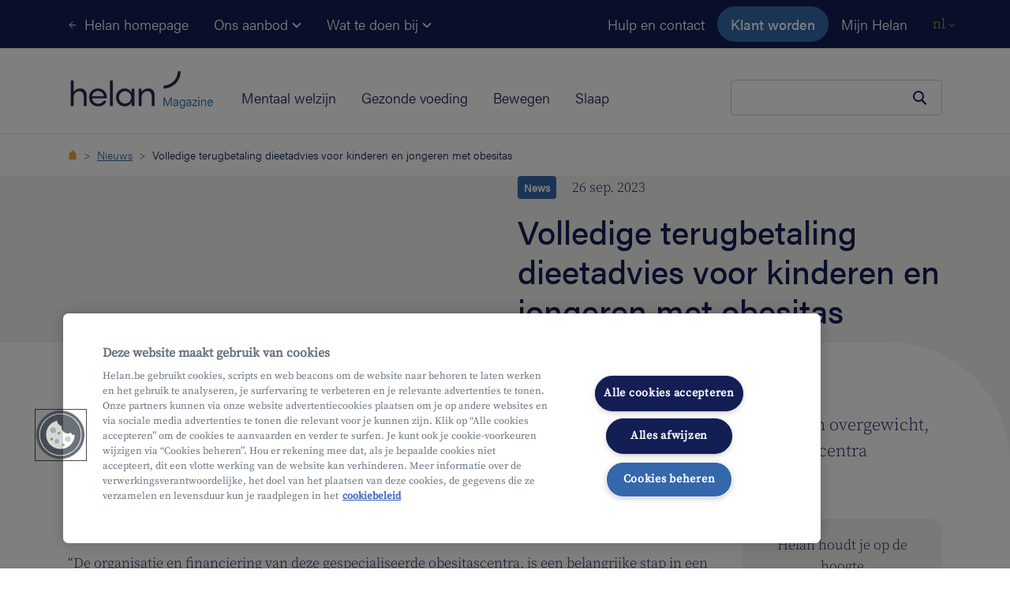

--- FILE ---
content_type: text/html;charset=UTF-8
request_url: https://www.helan.be/nl/magazine/nieuws/terugbetaling-dieetadvies-jongeren-obesitas/
body_size: 83003
content:
<!DOCTYPE html>
<html class="no-js  "
      xml:lang="nl" lang="nl">


<!--begin Convert Experiences code--><script type="text/javascript" src="//cdn-4.convertexperiments.com/js/10046088-10046522.js"></script><!--end Convert Experiences code-->

<head>
<meta charset="utf-8">
<meta name="viewport" content="width=device-width, initial-scale=1, shrink-to-fit=no">

    <meta name="robots" content="index,follow" />


    <title>Volledige terugbetaling dieetadvies voor kinderen met obesitas</title>
    <meta name="title" content="Volledige terugbetaling dieetadvies voor kinderen met obesitas"/>
    <meta name="description" content="Kinderen en jongeren met obesitas krijgen hun behandeling bij een diëtist nu volledig terugbetaald. Lees er hier alles over."/>
    <link rel="canonical" href="https://www.helan.be/nl/magazine/nieuws/terugbetaling-dieetadvies-jongeren-obesitas/"/>
    <meta property="og:title" content="Volledige terugbetaling dieetadvies voor kinderen met obesitas">
    <meta property="og:description" content="Kinderen en jongeren met obesitas krijgen hun behandeling bij een diëtist nu volledig terugbetaald. Lees er hier alles over.">
    <meta property="og:image" content="">
    <meta property="og:image:alt" content="">
<meta property="og:url" content="https://www.helan.be/nl/magazine/nieuws/terugbetaling-dieetadvies-jongeren-obesitas/">
<meta property="og:type" content="website">
<meta name="format-detection" content="telephone=no">
<link rel="icon" href="/favicon.ico" sizes="any">
<link rel="icon" href="/.resources/theme-tigris-default/img/svg/favicon.svg" type="image/svg+xml">
<link rel="apple-touch-icon" href="/.resources/theme-tigris-default/img/png/favicon.png">
        <link rel="alternate" href="https://www.helan.be/nl/magazine/nieuws/terugbetaling-dieetadvies-jongeren-obesitas/" hreflang="nl-be"/>
        <link rel="alternate" href="https://www.helan.be/fr/magazine/actualites/remboursement-conseils-dietetiques-enfants/" hreflang="fr-be"/>

<link rel="preload" as="font" href="/.resources/theme-tigris-default/font/acumin-pro-2021-04-28-300.woff2" type="font/woff2" crossorigin="anonymous">
<link rel="preload" as="font" href="/.resources/theme-tigris-default/font/acumin-pro-2021-04-28-500.woff2" type="font/woff2" crossorigin="anonymous">
<link rel="preload" as="font" href="/.resources/theme-tigris-default/font/source-serif-pro-v11-300.woff2" type="font/woff2" crossorigin="anonymous">
<link rel="preload" as="font" href="/.resources/theme-tigris-default/font/source-serif-pro-v11-400.woff2" type="font/woff2" crossorigin="anonymous">

        <link rel="stylesheet" type="text/css" href="/.resources/theme-tigris-default/css/screen~2025-11-28-13-46-26-000~cache.css" media="all"/>
        <link rel="stylesheet" type="text/css" href="/.resources/theme-tigris-default/css/main~2025-11-28-13-46-26-000~cache.css" media="all"/>




    <script>(function(w,d,s,l,i){w[l]=w[l]||[];w[l].push({'gtm.start':new Date().getTime(),event:'gtm.js'});var f=d.getElementsByTagName(s)[0],j=d.createElement(s);j.async=true;j.src="https://analytics.helan.be/5fvoppwaz.js?"+i;f.parentNode.insertBefore(j,f);})(window,document,'script','dataLayer','dfqbdur=EwVKNyQiWy0oJzQ%2BNiNQEEdTWUFWCxhbEgQbER5BFAM%3D');</script>


    <script type="text/javascript" src="https://cdn.cookielaw.org/scripttemplates/otSDKStub.js"
            data-document-language="true" charset="UTF-8" data-domain-script="482e7b1a-34d0-434a-a08e-19638348bb5e"></script>
    <script type="text/javascript">
        function OptanonWrapper() {
        }
    </script>

<script type="application/ld+json">
  {"@context":"https://schema.org","@type":"Organization","name":"Helan\n","url":"https://www.helan.be","logo":"https://www.helan.be/logo\n","telephone":"022182222","sameAs":["https://www.instagram.com/helanwelzijn/","https://www.facebook.com/helanwelzijn","https://www.linkedin.com/company/helanwelzijn/","https://twitter.com/helanwelzijn"]}
</script>
</head>

<body>

    <noscript><iframe src="https://analytics.helan.be/ns.html?id=GTM-KRFCNFL" height="0" width="0" style="display:none;visibility:hidden"></iframe></noscript>
<script>
    var dataLayerparty = {};
    dataLayerparty['dataLayerparty'] = {
        facebook: true,
        hotjar: true
    };
    window.dataLayer = window.dataLayer || [];
    window.dataLayer.push(dataLayerparty);
</script><svg class="svg-sprite" aria-hidden="true" xmlns="http://www.w3.org/2000/svg">
  <defs>
    <symbol id="icon-add-person" viewBox="0 0 24 24">
      <path d="M0 0h24v24H0V0z" fill="none"></path>
      <path d="M15 12c2.21 0 4-1.79 4-4s-1.79-4-4-4-4 1.79-4 4 1.79 4 4 4zm0-6c1.1 0 2 .9 2 2s-.9 2-2 2-2-.9-2-2 .9-2 2-2zm0 8c-2.67 0-8 1.34-8 4v2h16v-2c0-2.66-5.33-4-8-4zm-6 4c.22-.72 3.31-2 6-2 2.7 0 5.8 1.29 6 2H9zm-3-3v-3h3v-2H6V7H4v3H1v2h3v3z"></path>
    </symbol>
    <symbol id="icon-address" viewBox="0 0 24 24">
      <path d="M0 0h24v24H0z" fill="none"></path>
      <path d="M12 12c-1.1 0-2-.9-2-2s.9-2 2-2 2 .9 2 2-.9 2-2 2zm6-1.8C18 6.57 15.35 4 12 4s-6 2.57-6 6.2c0 2.34 1.95 5.44 6 9.14 4.05-3.7 6-6.8 6-9.14zM12 2c4.2 0 8 3.22 8 8.2 0 3.32-2.67 7.25-8 11.8-5.33-4.55-8-8.48-8-11.8C4 5.22 7.8 2 12 2z"></path>
    </symbol>
    <symbol id="icon-arrow-down" viewBox="0 0 8 5">
      <path fill="none" d="M1 1l3 3 3-3" stroke="currentColor" stroke-linecap="round" stroke-linejoin="round"></path>
    </symbol>
    <symbol id="icon-arrow-right" viewBox="0 0 24 24">
      <path d="M2.66 12.02l17.23-.01m-9.11-8.34l8.61 8.35-8.61 8.33" stroke="currentColor" stroke-width="2" stroke-miterlimit="10"></path>
    </symbol>
    <symbol id="icon-arrow-left" viewBox="0 0 25 25" fill="none">
        <path d="M20.89 12.02l-17.23-.01m9.11-8.34l-8.61 8.35 8.61 8.33" stroke="currentColor" stroke-width="2" stroke-miterlimit="10"></path>
    </symbol>
    <symbol id="icon-calculator" fill="none" viewBox="0 0 24 24">
      <path d="M20 2H4v20h16V2z" stroke="currentColor" stroke-width="2" stroke-miterlimit="10"></path>
      <path fill="currentColor" d="M17 6H7v3h10V6zm-7.61 5.77H7.02v2.37h2.37v-2.37zm3.8 0h-2.37v2.37h2.37v-2.37zm3.8 0h-2.37v2.37h2.37v-2.37zm-7.6 3.84H7.02v2.37h2.37v-2.37zm3.8 0h-2.37v2.37h2.37v-2.37zm3.8 0h-2.37v2.37h2.37v-2.37z"></path>
    </symbol>
    <symbol id="icon-check-ok" viewBox="0 0 24 24">
      <path d="M3.73 13.51l5.66 5.65L20.26 8.27" stroke="currentColor" stroke-width="3" stroke-miterlimit="10"></path>
    </symbol>
    <symbol id="icon-checkmark" viewBox="0 0 24 24">
      <path fill="none" d="M3.73 13.51l5.66 5.65L20.26 8.27" stroke="currentColor" stroke-width="3" stroke-miterlimit="10"></path>
    </symbol>
    <symbol id="icon-chevron-rigth" viewBox="0 0 32 32">
      <path d="M12.0484 6.1005L21.9479 16L12.0484 25.8995L10.3514 24.2024L18.5538 16L10.3514 7.79756L12.0484 6.1005Z" fill="#326AAA"/>
    </symbol>
    <symbol id="icon-circle" viewBox="0 0 24 24">
      <path d="M0 0h24v24H0z" fill="none"></path>
      <path d="M12 2C6.47 2 2 6.47 2 12s4.47 10 10 10 10-4.47 10-10S17.53 2 12 2z"></path>
    </symbol>
    <symbol id="icon-close" viewBox="0 0 24 24">
      <path d="M19 5.071L4.07 20M19 20L4.07 5.071" stroke="currentColor" stroke-width="3" stroke-miterlimit="10"></path>
    </symbol>
    <symbol id="icon-crossmark" viewBox="0 0 24 24">
      <path d="M19 5.071L4.07 20M19 20L4.07 5.071" stroke="currentColor" stroke-width="3" stroke-miterlimit="10"></path>
    </symbol>
    <symbol id="icon-document" viewBox="0 0 24 24">
      <path d="M13.477 2.03596C13.8169 1.94232 14.1962 2.03171 14.4596 2.30212L19.7162 7.69672C19.8982 7.88346 20 8.13388 20 8.39461V16.7053C20 17.4274 20 18.0266 19.9619 18.5162C19.9223 19.0256 19.8371 19.499 19.6213 19.949L19.6157 19.9607C19.2698 20.6584 18.7185 21.2264 18.0413 21.5863L18.0397 21.5872C17.5913 21.8244 17.1164 21.9168 16.6138 21.9593C16.1333 22 15.5456 22 14.8452 22H9.1558C8.45451 22 7.86798 22 7.38876 21.9607C6.88863 21.9196 6.41721 21.8307 5.9715 21.602L5.96518 21.5988C5.27741 21.2396 4.72095 20.6694 4.38137 19.9725C4.16291 19.524 4.07764 19.0499 4.03807 18.5423C3.99998 18.0536 3.99999 17.4544 4 16.7324V7.30253C3.99999 6.58142 3.99998 5.98116 4.03936 5.4913C4.08028 4.98224 4.16854 4.50549 4.39432 4.05502C4.73979 3.35935 5.29349 2.78545 5.9923 2.43229C6.43718 2.20476 6.90764 2.11621 7.40758 2.07527C7.8878 2.03594 8.47643 2.03595 9.18197 2.03596L13.477 2.03596ZM12.8048 4.03596H9.22278C8.46587 4.03596 7.95967 4.03675 7.57083 4.06859C7.19372 4.09948 7.01695 4.15445 6.90209 4.21338L6.89573 4.21665C6.59803 4.36672 6.34729 4.61843 6.18506 4.94567L6.18268 4.95046C6.12027 5.07468 6.0642 5.26245 6.03292 5.65156C6.00075 6.05174 6 6.57116 6 7.34266V16.6933C6 17.4643 6.00071 17.9852 6.03202 18.3868C6.06253 18.7783 6.11745 18.9695 6.17933 19.0965C6.32982 19.4054 6.57809 19.6616 6.88748 19.8241C7.00255 19.8825 7.17961 19.9368 7.55241 19.9674C7.94005 19.9992 8.44398 20 9.1965 20H14.8035C15.5565 20 16.059 19.9992 16.445 19.9665C16.8177 19.9349 16.9911 19.8791 17.1035 19.8198C17.4052 19.6593 17.6584 19.4026 17.8206 19.0785C17.884 18.9442 17.9379 18.7478 17.968 18.3612C17.9993 17.9582 18 17.4372 18 16.6663V9.43956L15.1596 9.43956C14.9398 9.43959 14.7219 9.43962 14.5371 9.42536C14.3352 9.40978 14.0851 9.37257 13.831 9.24856C13.4368 9.05668 13.1561 8.73501 12.9934 8.40103L12.9853 8.38394C12.8683 8.13191 12.8332 7.88445 12.8184 7.68209C12.8047 7.49544 12.8047 7.27456 12.8048 7.04774L12.8048 4.03596ZM7.5219 9.32967C7.5219 8.77739 7.96962 8.32967 8.5219 8.32967H10.2741C10.8264 8.32967 11.2741 8.77739 11.2741 9.32967C11.2741 9.88196 10.8264 10.3297 10.2741 10.3297H8.5219C7.96962 10.3297 7.5219 9.88196 7.5219 9.32967ZM7.5219 12.9261C7.5219 12.3738 7.96962 11.9261 8.5219 11.9261H15.5307C16.0829 11.9261 16.5307 12.3738 16.5307 12.9261C16.5307 13.4784 16.0829 13.9261 15.5307 13.9261H8.5219C7.96962 13.9261 7.5219 13.4784 7.5219 12.9261ZM7.5219 16.5225C7.5219 15.9702 7.96962 15.5225 8.5219 15.5225H15.5307C16.0829 15.5225 16.5307 15.9702 16.5307 16.5225C16.5307 17.0748 16.0829 17.5225 15.5307 17.5225H8.5219C7.96962 17.5225 7.5219 17.0748 7.5219 16.5225Z" fill-rule="evenodd" clip-rule="evenodd" />
    </symbol>
    <symbol id="icon-email" viewBox="0 0 24 24">
      <path d="M0 0h24v24H0V0z" fill="none"></path>
      <path d="M22 6c0-1.1-.9-2-2-2H4c-1.1 0-2 .9-2 2v12c0 1.1.9 2 2 2h16c1.1 0 2-.9 2-2V6zm-2 0l-8 5-8-5h16zm0 12H4V8l8 5 8-5v10z"></path>
    </symbol>
    <symbol id="icon-facebook" viewBox="0 0 320 512">
      <path fill="currentColor" d="M279.14 288l14.22-92.66h-88.91v-60.13c0-25.35 12.42-50.06 52.24-50.06h40.42V6.26S260.43 0 225.36 0c-73.22 0-121.08 44.38-121.08 124.72v70.62H22.89V288h81.39v224h100.17V288z"></path>
    </symbol>
    <symbol id="icon-file-upload" viewBox="0 0 24 24">
      <path fill="currentColor" d="M9 16h6v-6h4l-7-7l-7 7h4zm-4 2h14v2H5z"/>
    </symbol>
    <symbol id="icon-globe" viewBox="0 0 512 512">
      <path d="M437.02,74.98C388.668,26.629,324.38,0,256.001,0S123.333,26.629,74.982,74.98S0,187.62,0,256.001 S26.63,388.668,74.981,437.02C123.332,485.371,187.621,512,256,512s132.667-26.629,181.019-74.98 C485.372,388.668,512,324.381,512,256S485.372,123.333,437.02,74.98z M415.843,96.159c13.67,13.669,25.362,28.787,34.957,44.999 h-99.512c-4.388-22.123-10.069-42.641-16.95-60.876c-6.404-16.969-13.704-31.421-21.707-43.207 C351.341,47.017,386.841,67.156,415.843,96.159z M331.998,256c0,29.053-1.967,57.247-5.725,83.511H185.729 c-3.759-26.265-5.724-54.459-5.724-83.511c0-29.562,2.035-58.238,5.924-84.894h140.145 C329.962,197.763,331.998,226.438,331.998,256z M256.001,29.949c17.111,0,35.921,22.77,50.316,60.908 c5.719,15.152,10.549,32.069,14.425,50.3H191.259c3.875-18.231,8.705-35.148,14.425-50.3 C220.079,52.719,238.889,29.949,256.001,29.949z M96.159,96.158c29.002-29.003,64.502-49.142,103.213-59.084 c-8.003,11.786-15.303,26.239-21.707,43.207c-6.882,18.235-12.564,38.753-16.951,60.876H61.201 C70.797,124.946,82.489,109.827,96.159,96.158z M29.95,256.001c0-29.576,5.655-58.281,16.43-84.894h109.321 c-3.709,26.892-5.647,55.521-5.647,84.894c0,28.868,1.869,57.023,5.454,83.511H45.827C35.414,313.288,29.95,285.065,29.95,256.001 z M96.159,415.841c-14.057-14.056-26.02-29.646-35.764-46.381h100.046c4.424,22.651,10.198,43.644,17.223,62.258 c6.405,16.969,13.704,31.421,21.707,43.207C160.661,464.983,125.161,444.844,96.159,415.841z M256.001,482.051 c-17.112,0-35.921-22.77-50.316-60.908c-5.863-15.533-10.788-32.925-14.711-51.683h130.054 c-3.923,18.757-8.848,36.149-14.711,51.683C291.922,459.282,273.112,482.051,256.001,482.051z M415.843,415.842 c-29.003,29.003-64.502,49.142-103.213,59.084c8.003-11.786,15.303-26.239,21.707-43.207 c7.025-18.615,12.799-39.607,17.223-62.258h100.047C441.862,386.196,429.899,401.785,415.843,415.842z M356.492,339.511 c3.586-26.488,5.455-54.644,5.455-83.511c-0.001-29.372-1.939-58.003-5.647-84.894h109.322 c10.775,26.613,16.43,55.318,16.43,84.894c0,29.066-5.464,57.287-15.877,83.511H356.492z"/>
    </symbol>
    <symbol id="icon-gps" viewBox="0 0 24 24">
      <path d="M0 0h24v24H0V0z" fill="none"></path>
      <path d="M12 8c-2.21 0-4 1.79-4 4s1.79 4 4 4 4-1.79 4-4-1.79-4-4-4zm8.94 3A8.994 8.994 0 0013 3.06V1h-2v2.06A8.994 8.994 0 003.06 11H1v2h2.06A8.994 8.994 0 0011 20.94V23h2v-2.06A8.994 8.994 0 0020.94 13H23v-2h-2.06zM12 19c-3.87 0-7-3.13-7-7s3.13-7 7-7 7 3.13 7 7-3.13 7-7 7z"></path>
    </symbol>
    <symbol id="icon-info" viewBox="0 0 24 24">
      <path d="M11 7h2v2h-2zm0 4h2v6h-2zm1-9C6.48 2 2 6.48 2 12s4.48 10 10 10 10-4.48 10-10S17.52 2 12 2zm0 18c-4.41 0-8-3.59-8-8s3.59-8 8-8 8 3.59 8 8-3.59 8-8 8z"></path>
    </symbol>
    <symbol id="icon-linkedin" viewBox="0 0 24 24">
      <path fill="currentColor" d="M20.447 20.452h-3.554v-5.569c0-1.328-.027-3.037-1.852-3.037-1.853 0-2.136 1.445-2.136 2.939v5.667H9.351V9h3.414v1.561h.046c.477-.9 1.637-1.85 3.37-1.85 3.601 0 4.267 2.37 4.267 5.455v6.286zM5.337 7.433c-1.144 0-2.063-.926-2.063-2.065 0-1.138.92-2.063 2.063-2.063 1.14 0 2.064.925 2.064 2.063 0 1.139-.925 2.065-2.064 2.065zm1.782 13.019H3.555V9h3.564v11.452zM22.225 0H1.771C.792 0 0 .774 0 1.729v20.542C0 23.227.792 24 1.771 24h20.451C23.2 24 24 23.227 24 22.271V1.729C24 .774 23.2 0 22.222 0h.003z"></path>
    </symbol>
    <symbol id="icon-mailto" viewBox="0 0 24 24">
      <path d="M22 6c0-1.1-.9-2-2-2H4c-1.1 0-2 .9-2 2v12c0 1.1.9 2 2 2h16c1.1 0 2-.9 2-2V6zm-2 0l-8 5-8-5h16zm0 12H4V8l8 5 8-5v10z"></path>
    </symbol>
    <symbol id="icon-orbi" viewBox="0 0 94 94">
      <path d="M9.27265e-07 77.7588L0.729197 77.7588C43.2214 77.6925 77.6925 43.2877 77.7588 0.729194L77.7588 -2.24618e-06L94 -2.71534e-06L94 0.729193C93.9337 52.237 52.237 93.9337 0.729197 94L1.12094e-06 94L9.27265e-07 77.7588Z"></path>
    </symbol>
    <symbol id="icon-phone" viewBox="0 0 24 24">
      <path d="M0 0h24v24H0V0z" fill="none"></path>
      <path d="M6.54 5c.06.89.21 1.76.45 2.59l-1.2 1.2c-.41-1.2-.67-2.47-.76-3.79h1.51m9.86 12.02c.85.24 1.72.39 2.6.45v1.49c-1.32-.09-2.59-.35-3.8-.75l1.2-1.19M7.5 3H4c-.55 0-1 .45-1 1 0 9.39 7.61 17 17 17 .55 0 1-.45 1-1v-3.49c0-.55-.45-1-1-1-1.24 0-2.45-.2-3.57-.57a.84.84 0 00-.31-.05c-.26 0-.51.1-.71.29l-2.2 2.2a15.149 15.149 0 01-6.59-6.59l2.2-2.2c.28-.28.36-.67.25-1.02A11.36 11.36 0 018.5 4c0-.55-.45-1-1-1z"></path>
    </symbol>
    <symbol id="icon-play" viewBox="0 0 60 68">
      <path d="M56 30.536c2.667 1.54 2.667 5.389 0 6.928L8 65.177c-2.667 1.54-6-.385-6-3.464V6.287c0-3.079 3.333-5.004 6-3.464l48 27.713z" fill="#fff"></path>
    </symbol>
    <symbol id="icon-plus" viewBox="0 0 24 24">
      <path d="M12 7v10m5-5H7" stroke="currentColor" stroke-width="2" stroke-miterlimit="10"></path>
    </symbol>
    <symbol id="icon-quote" viewBox="0 0 24 21">
      <path fill="currentColor" d="M18.97 0h4.956L18.9 10.459h5.025v10.22h-10.22v-10.22L18.97 0zM5.23 0h4.99L5.16 10.459h5.059v10.22H0v-10.22L5.23 0z"></path>
    </symbol>
    <symbol id="icon-radio-checked" viewBox="0 0 32 32">
      <path d="M16,0A16,16,0,1,0,32,16,16,16,0,0,0,16,0Zm0,28A12,12,0,1,1,28,16,12,12,0,0,1,16,28Z"></path>
      <circle cx="16" cy="16" r="7.5"/>
    </symbol>
    <symbol id="icon-radio-unchecked" viewBox="0 0 32 32">
      <path d="M16,0A16,16,0,1,0,32,16,16,16,0,0,0,16,0Zm0,28A12,12,0,1,1,28,16,12,12,0,0,1,16,28Z"></path>
    </symbol>
    <symbol id="icon-search" viewBox="0 0 24 24">
      <circle cx="10" cy="10" r="6" stroke="currentColor" stroke-width="2"></circle>
      <path stroke="currentColor" stroke-width="2" d="M13.707 14.293l6 6"></path>
    </symbol>
    <symbol id="icon-twitter" viewBox="0 0 25 21">
      <path fill="currentColor" d="M24.6 2.908c-.9.461-1.8.615-2.85.769 1.05-.615 1.8-1.538 2.1-2.77-.9.616-1.95.924-3.15 1.232C19.8 1.215 18.45.6 17.1.6c-3.15 0-5.55 3.077-4.8 6.154C8.25 6.6 4.65 4.6 2.1 1.524.75 3.83 1.5 6.753 3.6 8.291c-.75 0-1.5-.307-2.25-.615 0 2.308 1.65 4.462 3.9 5.077-.75.154-1.5.308-2.25.154.6 2 2.4 3.538 4.65 3.538-1.8 1.385-4.5 2.154-7.05 1.846C2.85 19.677 5.4 20.6 8.1 20.6c9.15 0 14.25-7.846 13.95-15.077a7.023 7.023 0 002.55-2.615z"></path>
    </symbol>
    <symbol id="icon-warning" viewBox="0 0 24 24">
      <path fill="currentColor" d="M1 21L12 3l11 18H1zM12.99 9H11v6h1.99V9zM12 18a1 1 0 100-2 1 1 0 000 2z"></path>
    </symbol>
    <symbol id="icon-youtube" xmlns="http://www.w3.org/2000/svg" viewBox="0 0 68 48">
      <path d="M33.9789 0C33.9789 0 12.7261 1.85658e-05 7.39197 1.38901C4.53588 2.18872 2.1841 4.5455 1.38608 7.44974C3.02536e-05 12.7952 0 23.8652 0 23.8652C0 23.8652 3.02536e-05 34.9772 1.38608 40.2386C2.1841 43.1428 4.49388 45.4575 7.39197 46.2572C12.7681 47.6883 33.9789 47.6883 33.9789 47.6883C33.9789 47.6883 55.2738 47.6883 60.6079 46.2993C63.506 45.4996 65.8157 43.227 66.5718 40.2807C67.9998 34.9773 67.9999 23.9073 67.9999 23.9073C67.9999 23.9073 68.0418 12.7952 66.5718 7.44974C65.8157 4.5455 63.506 2.23087 60.6079 1.47323C55.2738 6.66355e-05 33.9789 0 33.9789 0ZM27.2166 13.6374L44.8995 23.8652L27.2166 34.0509V13.6374Z" fill="#FF0000"/>
      <path d="M45.039 23.866L27.3766 13.2468V34.4416L45.039 23.866Z" fill="white"/>
    </symbol>
  </defs>
</svg>

<div class="alert alert-browser-compatibility px-0 alert-dismissible fade show bg-green text-white d-none" role="alert">
  <div class="container">
    <div class="d-md-flex d-flex-colum align-items-center">
      <div class="d-flex">
          <svg fill="currentColor" class="icon text-white icon-size-5"><use xlink:href="#icon-info"/></svg>
      </div>
      <div class="ml-md-2"><p>Je browser is niet ondersteund door onze website, gelieve een upgrade te doen van de huidige versie van je browser.</p>
</div>
    </div>
    <button class="close" data-dismiss="alert" aria-label="Sluiten
" onclick="document.cookie = 'dismiss-compatibility=true'">
      <svg class="icon icon-size-3"><use xlink:href="#icon-close"/></svg>
    </button>
  </div>
</div>

<script>
    function helanHasDismissedCompatibility() {
        return document.cookie.split(';').some(function(item) {
            return item.trim().indexOf('dismiss-compatibility=') !== -1;
        });
    }

    function helanIsLegacyBrowser() {
        var isLegacyBrowser = false;
        var browserRegexList = 'mozilla\\/(5|4)\\.0 \\(compatible\\; msie .+; windows (98|nt).*\\).*\nmozilla\\/(5|4)\\.0 \\(windows nt .+\\; wow64; trident.+\\).*\nmozilla\\/(5|4)\\.0 \\(windows .+\\).+edge\\/.+\nmozilla\\/5.0.+ applewebkit\\/.+ \\(khtml, like gecko\\) version\\/((1(0|1|2))|([1-9]))\\..+ mobile.+'.split('\n');
        if (browserRegexList.length) {
            var UA = navigator.userAgent.toLowerCase();
            var browserMatches = function helanBrowserMatches(rule) {
                return new RegExp(rule.trim()).test(UA);
            };
            isLegacyBrowser = browserRegexList.some(browserMatches);
        }
        return isLegacyBrowser;
    }

    if (!helanHasDismissedCompatibility() && helanIsLegacyBrowser()) {
        document.querySelector('.alert-browser-compatibility').classList.remove('d-none');
    }
</script>



<div class="root">
    <header>
    <a href="#main" class="btn btn-skip">Ga naar de hoofdinhoud
</a>
    <nav class="navbar navbar-dark navbar-expand bg-primary navbar-meta" aria-label="Belangrijke acties
">
        <div class="container">
        <ul class="navbar-nav navbar-magazine-meta align-items-center mt-0 flex-grow-1">
            <li class="nav-item">
                <a class="nav-link nav-link-main" href="/nl/"
                   target="_self">
                        <svg class="d-none d-lg-inline icon mr-1 icon-size-2"><use xlink:href="#icon-arrow-left"/></svg>
                    Helan homepage
                </a>
            </li>
            <li class="nav-item dropdown">
                <a class="nav-link nav-link-main dropdown-toggle js-quit-flow-ok"
                   href="#" id="main-nav-column-two"
                   data-toggle="dropdown"
                   aria-haspopup="true"
                   aria-expanded="false">
                    Ons aanbod
                    <svg viewBox="0 0 8 5" fill="none" xmlns="http://www.w3.org/2000/svg" class="d-none d-md-inline icon undefined icon-size-2" aria-hidden="true">
                        <path d="M1 1l3 3 3-3" stroke="currentColor" stroke-linecap="round" stroke-linejoin="round"/>
                    </svg>
                </a>
                <div class="navbar-dropdown-menu dropdown-menu pb-2 pt-0 px-2 py-md-5 px-md-5"
                     aria-labelledby="main-nav-column-two">
            <div class="container px-1 pb-1 pt-0 pt-lg-1">
                <div class="row w-100">
                    <button class="d-flex d-md-none d-lg-none d-xl-none btn back-button"></button>
                        <div class="col col-12 col-md-6 col-lg-4">
        <h4 id="onafhankelijk-ziekenfonds" class="h6 mb-0 mb-md-3 text-primary">
            <a href="/nl/ziekenfonds/" class="text-primary" target="_self">
                Onafhankelijk Ziekenfonds
            </a>
        </h4>
            <nav class="navbar-secondary pb-3 pb-lg-4">
                <ul class="nav navbar-nav nav-serif flex-column">
                        <li class="nav-item">



                            <a class="nav-link" href="/nl/ons-aanbod/ziekenfonds/voordelen-en-terugbetalingen/"
                               target="_self">Voordelen en terugbetalingen
                            </a>
                        </li>
                        <li class="nav-item">



                            <a class="nav-link" href="/nl/arbeidsongeschiktheid/"
                               target="_self">Uitkeringen
                            </a>
                        </li>
                        <li class="nav-item">



                            <a class="nav-link" href="/nl/ons-aanbod/ziekenfonds/helan-zorgkas/"
                               target="_self">Zorgkas
                            </a>
                        </li>
                        <li class="nav-item">



                            <a class="nav-link" href="/nl/ons-aanbod/ziekenfonds/dienst-maatschappelijk-werk/"
                               target="_self">Dienst Maatschappelijk Werk (sociale dienst)
                            </a>
                        </li>
                </ul>
            </nav>
        <h4 id="extra-verzekeringen" class="h6 mb-0 mb-md-3 text-primary">
            <a href="/nl/ons-aanbod/verzekeringen/" class="text-primary" target="_self">
                Extra verzekeringen
            </a>
        </h4>
            <nav class="navbar-secondary pb-3 pb-lg-4">
                <ul class="nav navbar-nav nav-serif flex-column">
                        <li class="nav-item">



                            <a class="nav-link" href="/nl/hospitalisatieverzekering/"
                               target="_self">Hospitalisatieverzekering Hospitalia
                            </a>
                        </li>
                        <li class="nav-item">



                            <a class="nav-link" href="/nl/tandverzekering-dentalia-up/"
                               target="_self">Tandverzekering Dentalia Up
                            </a>
                        </li>
                        <li class="nav-item">



                            <a class="nav-link" href="/nl/hospitalisatieverzekering/hospitalia-continuiteit-wachtpolis/"
                               target="_self">Wachtpolis Hospitalia Continuiteit
                            </a>
                        </li>
                </ul>
            </nav>
                        </div>
                        <div class="col col-12 col-md-6 col-lg-4">
        <h4 id="huishoudhulp" class="h6 mb-0 mb-md-3 text-primary">
            <a href="/nl/ons-aanbod/huishoudhulp/" class="text-primary" target="_self">
                Huishoudhulp
            </a>
        </h4>
            <nav class="navbar-secondary pb-3 pb-lg-4">
                <ul class="nav navbar-nav nav-serif flex-column">
                        <li class="nav-item">



                            <a class="nav-link" href="/nl/ons-aanbod/huishoudhulp/poetshulp/"
                               target="_self">Poetshulp met dienstencheques
                            </a>
                        </li>
                        <li class="nav-item">



                            <a class="nav-link" href="/nl/ons-aanbod/huishoudhulp/strijkhulp-in-je-buurt/"
                               target="_self">Strijkhulp
                            </a>
                        </li>
                        <li class="nav-item">



                            <a class="nav-link" href="/nl/ons-aanbod/huishoudhulp/poetshulp/praktische-afspraken/"
                               target="_self">Praktische vragen
                            </a>
                        </li>
                        <li class="nav-item">



                            <a class="nav-link" href="/nl/ons-aanbod/huishoudhulp/werken-als-huishoudhulp/"
                               target="_self">Werken als huishoudhulp
                            </a>
                        </li>
                </ul>
            </nav>
        <h4 id="kinderopvang" class="h6 mb-0 mb-md-3 text-primary">
            <a href="/nl/ons-aanbod/kinderopvang/" class="text-primary" target="_self">
                Kinderopvang
            </a>
        </h4>
            <nav class="navbar-secondary pb-3 pb-lg-4">
                <ul class="nav navbar-nav nav-serif flex-column">
                        <li class="nav-item">



                            <a class="nav-link" href="/nl/ons-aanbod/kinderopvang/kinderdagverblijven/"
                               target="_self">Kinderdagverblijven
                            </a>
                        </li>
                        <li class="nav-item">



                            <a class="nav-link" href="/nl/ons-aanbod/kinderopvang/onthaalouders/"
                               target="_self">Onthaalouders
                            </a>
                        </li>
                        <li class="nav-item">



                            <a class="nav-link" href="/nl/ons-aanbod/kinderopvang/buitenschoolse-opvang/"
                               target="_self">Buitenschoolse opvang
                            </a>
                        </li>
                        <li class="nav-item">



                            <a class="nav-link" href="/nl/ons-aanbod/ziekenfonds/voordelen-en-terugbetalingen/thuisoppas-ziek-kind/"
                               target="_self">Oppas ziek kind
                            </a>
                        </li>
                </ul>
            </nav>
                        </div>
                        <div class="col col-12 col-md-6 col-lg-4">
        <h4 id="zorg-en-ondersteuning" class="h6 mb-0 mb-md-3 text-primary">
            <a href="/nl/ons-aanbod/zorg-en-ondersteuning/" class="text-primary" target="_self">
                Zorg en ondersteuning
            </a>
        </h4>
            <nav class="navbar-secondary pb-3 pb-lg-4">
                <ul class="nav navbar-nav nav-serif flex-column">
                        <li class="nav-item">



                            <a class="nav-link" href="/nl/ons-aanbod/kraamzorg/"
                               target="_self">Kraamzorg
                            </a>
                        </li>
                        <li class="nav-item">



                            <a class="nav-link" href="/nl/ons-aanbod/zorg-en-ondersteuning/thuiszorg/"
                               target="_self">Thuiszorg
                            </a>
                        </li>
                        <li class="nav-item">



                            <a class="nav-link" href="/nl/ons-aanbod/zorg-en-ondersteuning/thuisverpleging/"
                               target="_self">Thuisverpleging
                            </a>
                        </li>
                        <li class="nav-item">



                            <a class="nav-link" href="/nl/ons-aanbod/zorg-en-ondersteuning/niet-dringend-medisch-vervoer/"
                               target="_self">Ziekenvervoer
                            </a>
                        </li>
                        <li class="nav-item">



                            <a class="nav-link" href="/nl/ons-aanbod/zorg-en-ondersteuning/financiele-steun/"
                               target="_self">Financiële steun
                            </a>
                        </li>
                        <li class="nav-item">



                            <a class="nav-link" href="/nl/ons-aanbod/zorg-en-ondersteuning/zorgadvies-op-maat/"
                               target="_self">Zorgadvies op maat
                            </a>
                        </li>
                </ul>
            </nav>
        <h4 id="zorgwinkel" class="h6 mb-0 mb-md-3 text-primary">
            <a href="/nl/ons-aanbod/zorgwinkel/" class="text-primary" target="_self">
                Zorgwinkel
            </a>
        </h4>
            <nav class="navbar-secondary pb-3 pb-lg-4">
                <ul class="nav navbar-nav nav-serif flex-column">
                        <li class="nav-item">



                            <a class="nav-link" href="https://www.helanzorgwinkel.be?utm_source=helan.be&utm_medium=referral&utm_content=main-navigation"
                               target="_self">Online winkel
                            </a>
                        </li>
                        <li class="nav-item">



                            <a class="nav-link" href="https://www.helanzorgwinkel.be/uitleendienst?utm_source=helan.be&utm_medium=referral&utm_content=main-navigation"
                               target="_self">Uitleendienst
                            </a>
                        </li>
                </ul>
            </nav>
        <h4 id="heyo-vakantiekampen" class="h6 mb-0 mb-md-3 text-primary">
            <a href="https://www.heyo.be?utm_source=helan.be&utm_medium=referral&utm_content=main-navigation" class="text-primary" target="_self">
                Heyo Vakantiekampen 
            </a>
        </h4>
                        </div>
                </div>
            </div>
                </div>
            </li>
            <li class="nav-item dropdown">
                <a class="nav-link nav-link-main dropdown-toggle js-quit-flow-ok"
                   href="#" id="main-nav-column-three"
                   data-toggle="dropdown"
                   aria-haspopup="true"
                   aria-expanded="false">
                    Wat te doen bij
                    <svg viewBox="0 0 8 5" fill="none" xmlns="http://www.w3.org/2000/svg" class="d-none d-md-inline icon undefined icon-size-2" aria-hidden="true">
                        <path d="M1 1l3 3 3-3" stroke="currentColor" stroke-linecap="round" stroke-linejoin="round"/>
                    </svg>
                </a>
                <div class="navbar-dropdown-menu dropdown-menu pb-2 pt-0 px-2 py-md-5 px-md-5"
                     aria-labelledby="main-nav-column-three">
            <div class="container px-1 pb-1 pt-0 pt-lg-1">
                <div class="row w-100">
                    <button class="d-flex d-md-none d-lg-none d-xl-none btn back-button"></button>
                        <div class="col col-12 col-md-6 col-lg-4">
        <h4 id="ziekte-beperking-en-ongeval" class="h6 mb-0 mb-md-3 text-primary">
            <a href="/nl/wat-te-doen-bij/ongeval-en-ziekte/" class="text-primary" target="_self">
                Ziekte, beperking en ongeval
            </a>
        </h4>
            <nav class="navbar-secondary pb-3 pb-lg-4">
                <ul class="nav navbar-nav nav-serif flex-column">
                        <li class="nav-item">



                            <a class="nav-link" href="/nl/wat-te-doen-bij/ziekenhuisopname/"
                               target="_self">Ziekenhuisopname
                            </a>
                        </li>
                        <li class="nav-item">



                            <a class="nav-link" href="/nl/arbeidsongeschiktheid/"
                               target="_self">Arbeidsongeschikt en uitkeringen
                            </a>
                        </li>
                        <li class="nav-item">



                            <a class="nav-link" href="/nl/zorg-nodig/langdurige-ziekte/"
                               target="_self">Chronische ziekte
                            </a>
                        </li>
                        <li class="nav-item">



                            <a class="nav-link" href="/nl/zorg-nodig/stoornis-of-beperking/"
                               target="_self">Beperking
                            </a>
                        </li>
                        <li class="nav-item">



                            <a class="nav-link" href="/nl/wat-te-doen-bij/ongeval-en-ziekte/ongeval/"
                               target="_self">Ongeval
                            </a>
                        </li>
                        <li class="nav-item">



                            <a class="nav-link" href="/nl/wat-te-doen-bij/ongeval-en-ziekte/je-kind-is-ziek/"
                               target="_self">Je kind is ziek
                            </a>
                        </li>
                        <li class="nav-item">



                            <a class="nav-link" href="/nl/zorg-nodig/mantelzorger/"
                               target="_self">Mantelzorg
                            </a>
                        </li>
                </ul>
            </nav>
                        </div>
                        <div class="col col-12 col-md-6 col-lg-4">
        <h4 id="levensmomenten" class="h6 mb-0 mb-md-3 text-primary">
            <a href="/nl/wat-te-doen-bij/gezinswijziging/" class="text-primary" target="_self">
                Levensmomenten
            </a>
        </h4>
            <nav class="navbar-secondary pb-3 pb-lg-4">
                <ul class="nav navbar-nav nav-serif flex-column">
                        <li class="nav-item">



                            <a class="nav-link" href="/nl/zwangerschap-en-geboorte/"
                               target="_self">Zwangerschap en geboorte
                            </a>
                        </li>
                        <li class="nav-item">



                            <a class="nav-link" href="/nl/zwangerschap-en-geboorte/adoptieverlof/"
                               target="_self">Adoptie
                            </a>
                        </li>
                        <li class="nav-item">



                            <a class="nav-link" href="/nl/zwangerschap-en-geboorte/pleegzorg/"
                               target="_self">Pleegzorg
                            </a>
                        </li>
                        <li class="nav-item">



                            <a class="nav-link" href="/nl/wat-te-doen-bij/gezinswijziging/"
                               target="_self">Samenwonen, trouwen en scheiden
                            </a>
                        </li>
                        <li class="nav-item">



                            <a class="nav-link" href="/nl/wat-te-doen-bij/wonen-werken-en-studeren/"
                               target="_self">Afstuderen, werk en pensioen
                            </a>
                        </li>
                        <li class="nav-item">



                            <a class="nav-link" href="/nl/zelfstandigen/"
                               target="_self">Werken als zelfstandige
                            </a>
                        </li>
                        <li class="nav-item">



                            <a class="nav-link" href="/nl/zorg-nodig/ouder-worden/"
                               target="_self">Ouder worden
                            </a>
                        </li>
                        <li class="nav-item">



                            <a class="nav-link" href="/nl/wat-te-doen-bij/levenseinde/"
                               target="_self">Waardig levenseinde en overlijden
                            </a>
                        </li>
                </ul>
            </nav>
                        </div>
                        <div class="col col-12 col-md-6 col-lg-4">
        <h4 id="dossier-regelen" class="h6 mb-0 mb-md-3 text-primary">
            <a href="/nl/wat-te-doen-bij/praktische-vragen/" class="text-primary" target="_self">
                Dossier regelen
            </a>
        </h4>
            <nav class="navbar-secondary pb-3 pb-lg-4">
                <ul class="nav navbar-nav nav-serif flex-column">
                        <li class="nav-item">



                            <a class="nav-link" href="/nl/wat-te-doen-bij/praktische-vragen/terugbetalingen/"
                               target="_self">Terugbetalingen
                            </a>
                        </li>
                        <li class="nav-item">



                            <a class="nav-link" href="/nl/orthodontie-en-tandzorg/"
                               target="_self">Orthodontie en tandzorg
                            </a>
                        </li>
                        <li class="nav-item">



                            <a class="nav-link" href="/nl/wat-te-doen-bij/praktische-vragen/factuur/"
                               target="_self">Factuur betalen aan Helan
                            </a>
                        </li>
                        <li class="nav-item">



                            <a class="nav-link" href="/nl/wat-te-doen-bij/praktische-vragen/documenten-bezorgen/"
                               target="_self">Documenten bezorgen
                            </a>
                        </li>
                        <li class="nav-item">



                            <a class="nav-link" href="https://mijn.helan.be/nl/internal/settings/payments.html"
                               target="_self">Gegevens wijzigen
                            </a>
                        </li>
                        <li class="nav-item">



                            <a class="nav-link" href="/nl/over-ons/phishing/"
                               target="_self">Phishing voorkomen
                            </a>
                        </li>
                        <li class="nav-item">



                            <a class="nav-link" href="/nl/veilig-op-reis-gaan/"
                               target="_self">Veilig op reis
                            </a>
                        </li>
                </ul>
            </nav>
                        </div>
                </div>
            </div>
                </div>
            </li>
        </ul>

<div class="collapse navbar-collapse justify-content-end">
    <ul class="navbar-nav align-items-center">
            <li class="nav-item d-none d-md-block d-lg-block d-xl-block">
                <a class="nav-link" target="_self"
                   href="/nl/contacteer-ons/">Hulp en contact</a>
            </li>
    <li class="nav-item">
        <a class="btn btn-secondary" target="_self"
           href="/nl/klant-worden/">Klant worden</a>
    </li>
            <li class="nav-item">
                <a href="https://mijn.helan.be/nl/internal/dashboard.html" class="nav-link">Mijn Helan</a>
            </li>
            <li class="nav-item nav-language d-flex">
                <div class="dropdown">
                    <a class="dropdown-toggle js-quit-flow-ok" href="/nl/magazine/nieuws/terugbetaling-dieetadvies-jongeren-obesitas/" id="dropdownMenuLink" data-toggle="dropdown" aria-haspopup="true" aria-expanded="false" aria-label="Toggle Navigation
">nl
                        <svg class="icon icon-size-1" aria-hidden="true" focusable="false"><use xlink:href="#icon-arrow-down"></use></svg>
                    </a>
                    <div class="dropdown-menu" aria-labelledby="dropdownMenuLink">
                                <a class="dropdown-item" href="/fr/magazine/actualites/remboursement-conseils-dietetiques-enfants/">fr</a>
                    </div>
                </div>
            </li>
    </ul>
</div>
        </div>
    </nav>


<nav class="navbar navbar-light navbar-main navbar-expand-md py-md-0" aria-label="Navigatiemenu
">
    <div class="container align-content-start align-items-md-end h-mobile-100">
        <a class="navbar-brand" href="/nl/magazine/" target="_self">
             <img src="/dam/jcr:fc0cd1f1-879d-41e9-a258-72b757cd4252/Untitled%20design%20(5).png" alt="Helan logo magazine"  loading="eager"/>
        </a>

            <div class="search-close">
                    <form class="container-search-mobile js-elasticsearch"
                          action="/nl/zoekresultaten/"
                          role="search"
                          data-elasticsearch-search-key="search-qt6gso29ppr6u4k7sce9ddjg"
                          data-elasticsearch-endpoint-base="https://enterprise-search-deployment-cd7766.ent.europe-west1.gcp.cloud.es.io"
                          data-elasticsearch-engine-name="website-nl-prod"
                          data-elasticsearch-documents-fields="title,page_title,title">
                        <div role="combobox" data-toggle="dropdown" aria-expanded="false" aria-owns="dropdownSearchSuggestions-d63d13bb-c17c-4c65-aa74-1c71c3ea2b1e" aria-haspopup="listbox">
                            <label for="nav-search-d63d13bb-c17c-4c65-aa74-1c71c3ea2b1e" class="sr-only">Je zoekopdracht
</label>
                            <input class="form-control input-search-mobile rounded-size-lg"
                                   id="nav-search-d63d13bb-c17c-4c65-aa74-1c71c3ea2b1e"
                                   type="search"
                                   autocomplete="off"
                                   placeholder=""
                                   name="q"
                                   aria-autocomplete="list"
                                   aria-controls="dropdownSearchSuggestions-d63d13bb-c17c-4c65-aa74-1c71c3ea2b1e"
                            />
                            <input type="hidden" value="header" name="locationOfSearch" />
                            <input type="hidden" value="false" name="isComingFromSearchResultsPage" />
                            <button type="submit" class="btn btn-search" aria-label="Zoeken
">
                                <svg fill="none" class="icon icon-size-4">
                                    <use xlink:href="#icon-search"/>
                                </svg>
                            </button>
                        </div>
                        <div id="dropdownSearchSuggestions-d63d13bb-c17c-4c65-aa74-1c71c3ea2b1e" class="dropdown-menu dropdown-search-results shadow rounded" role="listbox"></div>
                    </form>
                <button
                        class="btn-search-box"
                        type="button"
                        aria-label="Zoeken
">
                    <span class="d-block d-lg-none"></span>
                </button>
                <button
                        class="navbar-toggler js-toggle btn-hamburger"
                        type="button"
                        data-toggle="collapse"
                        data-target="#navbar-site"
                        aria-controls="navbar-site"
                        aria-expanded="false"
                        aria-label="Navigatiemenu
">
                    <span class="navbar-toggler-icon d-block d-lg-none"></span>
                </button>
            </div>
                <nav class="collapse navbar-collapse" id="navbar-site">
        <ul class="navbar-nav mt-0 mr-auto">
            <li class="nav-item">
                <a class="nav-link nav-link-main" href="/nl/magazine/mijn-gezondheid/fit-in-je-hoofd/"
                   target="_self">
                    Mentaal welzijn
                </a>
            </li>
            <li class="nav-item">
                <a class="nav-link nav-link-main" href="/nl/magazine/mijn-gezondheid/voeding/"
                   target="_self">
                    Gezonde voeding
                </a>
            </li>
            <li class="nav-item">
                <a class="nav-link nav-link-main" href="/nl/magazine/mijn-gezondheid/bewegen/"
                   target="_self">
                    Bewegen
                </a>
            </li>
            <li class="nav-item">
                <a class="nav-link nav-link-main" href="/nl/magazine/slaapadvies/"
                   target="_self">
                    Slaap
                </a>
            </li>
        </ul>
                        <ul class="navbar-nav mt-0 mr-auto d-md-none d-lg-none d-xl-none">
                            <li class="nav-item">
                                <a class="nav-link" href="/nl/contacteer-ons/">Hulp en contact</a>
                            </li>

                        </ul>

                        <form class="navbar-search d-none d-md-block my-3 my-md-0 js-elasticsearch"
                              action="/nl/zoekresultaten/"
                              role="search"
                              data-elasticsearch-search-key="search-qt6gso29ppr6u4k7sce9ddjg"
                              data-elasticsearch-endpoint-base="https://enterprise-search-deployment-cd7766.ent.europe-west1.gcp.cloud.es.io"
                              data-elasticsearch-engine-name="website-nl-prod"
                              data-elasticsearch-documents-fields="title,page_title,title">
                            <div role="combobox" data-toggle="dropdown" aria-expanded="false" aria-owns="dropdownSearchSuggestions-d63d13bb-c17c-4c65-aa74-1c71c3ea2b1e" aria-haspopup="listbox">
                                <label for="nav-search-d63d13bb-c17c-4c65-aa74-1c71c3ea2b1e" class="sr-only">Je zoekopdracht
</label>
                                <input class="form-control rounded-size-lg"
                                       id="nav-search-d63d13bb-c17c-4c65-aa74-1c71c3ea2b1e"
                                       type="search"
                                       autocomplete="off"
                                       placeholder=""
                                       name="q"
                                       aria-autocomplete="list"
                                       aria-controls="dropdownSearchSuggestions-d63d13bb-c17c-4c65-aa74-1c71c3ea2b1e"
                                />
                                <input type="hidden" value="header" name="locationOfSearch" />
                                <input type="hidden" value="false" name="isComingFromSearchResultsPage" />
                                <button type="submit" class="btn btn-search" aria-label="Zoeken
">
                                    <svg fill="none" class="icon icon-size-4">
                                        <use xlink:href="#icon-search"/>
                                    </svg>
                                </button>
                            </div>
                            <div id="dropdownSearchSuggestions-d63d13bb-c17c-4c65-aa74-1c71c3ea2b1e" class="dropdown-menu dropdown-search-results shadow rounded" role="listbox"></div>
                        </form>
                    <ul class="navbar-nav group-btn-user align-items-center d-block d-md-none d-lg-none d-xl-none">
                    </ul>
                </nav>
    </div>
</nav>
  <div class="breadcrumb-container border-top">
    <div class="container">
      <script type="application/ld+json">{"itemListElement":[{"item":{"name":"Helan Magazine","@id":"\/nl\/magazine\/"},"@type":"ListItem","position":1},{"item":{"name":"Nieuws\n","@id":"\/nl\/magazine\/\/nieuws\/"},"@type":"ListItem","position":2},{"item":{"name":"Volledige terugbetaling dieetadvies voor kinderen en jongeren met obesitas"},"@type":"ListItem","position":3}],"@type":"BreadcrumbList","@context":"https:\/\/schema.org","url":"https:\/\/www.helan.be\/nl\/magazine\/nieuws\/terugbetaling-dieetadvies-jongeren-obesitas\/"}</script>
      <nav class="d-md-none" aria-label="Broodkruimel
">
        <ol class="breadcrumb">
          <li class="breadcrumb-item">
            &lt; <a href="/nl/magazine//nieuws/">Vorige
</a>
          </li>
        </ol>
      </nav>
      <nav class="d-none d-md-block" aria-label="Broodkruimel
">
        <ol class="breadcrumb">
                  <li class="breadcrumb-item">
                    <a href="/nl/magazine/" aria-label="">
                      <img class="icon undefined icon-size-2" alt="icon"
                           src="/.resources/theme-tigris-default/img/svg/icons/home.svg">
                    </a>
                  </li>
                  <li class="breadcrumb-item"><a href="/nl/magazine//nieuws/">Nieuws
</a></li>
                  <li class="breadcrumb-item active" aria-current="page">Volledige terugbetaling dieetadvies voor kinderen en jongeren met obesitas</li>
        </ol>
      </nav>
    </div>
  </div>
    </header>
    <main id="main"> 


    <div class="section corner-br corner-xl bg-beige pt-lg-0 pb-lg-0 mb-lg-5">
    <div class="container">
        <div class="row  align-items-center">
            <div class="col col-12 col-lg-6 text-center">
            </div>
            <div class="col col-12 col-lg-6 ">
                <div class="py-sm-3 py-lg-0">
                        <span class="badge mw-100 badge-secondary">News</span>
                        <time class="ml-3">26 sep. 2023</time>
                    <h1 class="pt-3">Volledige terugbetaling dieetadvies voor kinderen en jongeren met obesitas</h1>
                </div>
            </div>
        </div>
    </div>
</div>

<div class="section bg-white pt-4 pb-3">
    <div class="container pt-2 pb-1">
        <p class="lead">Vanaf 1 december krijgen kinderen en jongeren met obesitas, een ernstige en chronische vorm van overgewicht, hun behandeling bij een diëtist volledig terugbetaald. Er worden voor hen ook 25 nieuwe obesitascentra opgericht. Dat heeft minister van Volksgezondheid Frank Vandenbroucke beslist. </p>
    </div>
</div>

<div class="section bg-white     ">
    <div class="container">
        <div class="row">
                <div class="col col-12 col-md-9 mb-2 mb-md-0">

        <div class="rich-text-field"><p><strong>Minister van Volksgezondheid Frank Vandenbroucke:</strong></p>

<p>&ldquo;De organisatie en financiering van deze gespecialiseerde obesitascentra, is een belangrijke stap in een betere behandeling van kinderen en jongeren met ernstige obesitas. Uiteraard is het van kapitaal belang dat overgewicht en obesitas <strong>zo veel mogelijk voorkomen en vroeg gedetecteerd</strong> worden. Dat is een cruciale opdracht voor de eerstelijn, waar we in overleg met de deelstaten verder onze schouders onder gaan zetten. <strong>Het uitbreiden en gratis maken van dieetadvies voor kinderen en jongeren met overgewicht is daarin een belangrijke stap</strong>.&rdquo;</p>

<h3>Nieuw zorgtraject voor kinderen met obesitas &eacute;n hun familie</h3>

<p>Om kinderen en jongeren met ernstige obesitas de juiste behandeling te geven, komt er vanaf 1 december een <strong>nieuw zorgtraject dat ervoor moet zorgen dat zij, maar ook hun familie, zorg op maat krijgen</strong>. Dit zorgtraject zal uitgaan van een multidisciplinaire aanpak vanuit de ziekenhuizen, maar in samenwerking met de zorgverleners uit de eerste lijn. Er zullen in Belgi&euml; 25 pediatrische multidisciplinaire <a href="https://www.inami.fgov.be/SiteCollectionDocuments/obesitas_centra.pdf" target="_blank">obesitascentra</a> (PMOC) opgericht worden die deze behandeling zullen aanbieden aan de kinderen. <strong>Het behandeltraject voor het kind zal volledig terugbetaald worden</strong>.</p>

<h3>Meer kinderen krijgen dieetadvies</h3>

<ol>
	<li>Vandaag hebben jongeren van 6 tot 18 jaar met overgewicht recht op 10 terugbetaalde behandelingen bij de di&euml;tist in een periode van 2 jaar. Vanaf 1 december krijgen <strong>ook kinderen met overgewicht van 2 tot en met 5 jaar</strong> toegang.</li>
	<li>Het <strong>remgeld wordt afgeschaft</strong> bij deze raadplegingen voor allen kinderen en jongeren.</li>
	<li>Voor het eerst kunnen <strong>ook artsen van Kind en Gezin en het CLB</strong> kinderen doorverwijzen naar de di&euml;tist.</li>
</ol>

<h3>Doorverwijzing door arts</h3>

<p>De doorverwijzing naar een di&euml;tist gebeurt door de behandelende huisarts, kinderarts of arts van Kind en Gezin of CLB. Heb je als ouder een <strong>doorverwijzingsbrief</strong> van de arts naar de di&euml;tist, dan vind je een lijst van di&euml;tisten op <a href="https://www.vbvd.be/vind-een-dietist" target="_blank">deze website</a>.&nbsp;</p>

<h5><br />
Op zoek naar advies van een voedingsdeskundige voor jezelf of een gezinslid?</h5>

<p><a class="btn d-md-inline-flex btn-secondary" href="https://www.helan.be/nl/ons-aanbod/ziekenfonds/voordelen-en-terugbetalingen/voedings-en-leefstijladvies/">Helan-voordeel di&euml;tiek</a></p>
</div>
                </div>
                <div class="col col-12 col-md-3">

<div class="card card-rounded card-md-sticky text-center bg-beige text-primary">
    <div class="card-body">
        <div class="d-flex flex-column">
            <div class="d-flex flex-column align-items-center">
        <div class="rich-text-field"><p>Helan houdt je op de hoogte</p>

<p><a class="btn d-md-inline-flex btn-secondary" href="/nl/magazine/nieuws/">meer nieuws</a></p>
</div>
            </div>
        </div>
    </div>
</div>
                </div>
        </div>
    </div>
</div>

    <div class="section bg-white">
        <script type="application/ld+json">{"keywords":"[]","articleBody":"News 26 sep. 2023 Volledige terugbetaling dieetadvies voor kinderen en jongeren met obesitas Vanaf 1 december krijgen kinderen en jongeren met obesitas, een ernstige en chronische vorm van overgewicht, hun behandeling bij een diëtist volledig terugbetaald. Er worden voor hen ook 25 nieuwe obesitascentra opgericht. Dat heeft minister van Volksgezondheid Frank Vandenbroucke beslist.","@type":"BlogPosting","author":{},"inLanguage":"nl-","publisher":{"@type":"Organization","logo":{"@type":"ImageObject","url":"\/dam\/jcr:3306cb51-1c2c-4f96-84db-3bde5219aee1\/helan-blue.svg\/"},"url":"https:\/\/www.helan.be\/nl"},"abstract":{"abstract":"CreativeWork","text":"Vanaf 1 december krijgen kinderen en jongeren met obesitas, een ernstige en chronische vorm van overgewicht, hun behandeling bij een diëtist volledig terugbetaald. Er worden voor hen ook 25 nieuwe obesitascentra opgericht. Dat heeft minister van Volksgezondheid Frank Vandenbroucke beslist. "},"mainEntityOfPage":"True","@context":"https:\/\/schema.org","headline":"Volledige terugbetaling dieetadvies voor kinderen en jongeren met obesitas","url":"https:\/\/www.helan.be\/nl\/magazine\/nieuws\/terugbetaling-dieetadvies-jongeren-obesitas\/"}</script>
        <div class="container">
            <div class="mb-4">
                <h4><p>Deel dit artikel</p>
</h4>
                <div class="share">
                    <ul class="list-inline">
                        <li class="list-inline-item">
                            <a href="https://www.facebook.com/sharer/sharer.php?u=https%3A%2F%2Fwww.helan.be%2Fnl%2Fmagazine%2Fnieuws%2Fterugbetaling-dieetadvies-jongeren-obesitas" class="js-popup btn rounded-circle mr-2 text-secondary d-flex align-items-center p-2  btn-beige" aria-label="Facebook
">
                                <svg class="icon icon-size-4" aria-hidden="true" focusable="false"><use xlink:href="#icon-facebook"></use></svg>
                            </a>
                        </li>
                        <li class="list-inline-item">
                            <a href="https://twitter.com/share?text=Delen
&url=https%3A%2F%2Fwww.helan.be%2Fnl%2Fmagazine%2Fnieuws%2Fterugbetaling-dieetadvies-jongeren-obesitas" class="js-popup btn rounded-circle mr-2 text-secondary list-inline-item d-flex align-items-center p-2  btn-beige" aria-label="Twitter
">
                                <svg class="icon icon-size-4" aria-hidden="true" focusable="false"><use xlink:href="#icon-twitter"></use></svg>
                            </a>
                        </li>
                        <li class="list-inline-item">
                            <a href="https://www.linkedin.com/sharing/share-offsite/?url=https%3A%2F%2Fwww.helan.be%2Fnl%2Fmagazine%2Fnieuws%2Fterugbetaling-dieetadvies-jongeren-obesitas" class="js-popup btn rounded-circle mr-2 text-secondary list-inline-item d-flex align-items-center p-2  btn-beige" aria-label="">
                                <svg class="icon icon-size-4" aria-hidden="true" focusable="false"><use xlink:href="#icon-linkedin"></use></svg>
                            </a>
                        </li>
                        <li class="list-inline-item">
                            <a href="mailto:?subject=Volledige terugbetaling dieetadvies voor kinderen en jongeren met obesitas&body=https%3A%2F%2Fwww.helan.be%2Fnl%2Fmagazine%2Fnieuws%2Fterugbetaling-dieetadvies-jongeren-obesitas" class="btn rounded-circle mr-2 text-secondary list-inline-item d-flex align-items-center p-2  btn-beige" aria-label="">
                                <svg class="icon icon-size-4" aria-hidden="true" focusable="false"><use xlink:href="#icon-mailto"></use></svg>
                            </a>
                        </li>
                    </ul>
                </div>
            </div>
        </div>
    </div>

        <div class="section bg-white">
            <div class="container">
                <h2 class="pb-4"><p>Verder lezen</p>
</h2>
                <div class="row">
                            <div class="card position-relative col col-12 col-lg-6 mb-4">
                                        <div class="embed-responsive embed-responsive-16by9 card-img-top mb-3 undefined position-relative">
                                            <img class="img-fluid card-img-top mb-3 undefined embed-responsive-item img-cover"
                                                 src="/.imaging/focalpoint/550x550/dam/jcr:09b16e7a-5344-4af3-8fc2-3d2835f69ff4/ergo-blog.png" srcset="/.imaging/focalpoint/350x350/dam/jcr:09b16e7a-5344-4af3-8fc2-3d2835f69ff4/ergo-blog.png 350w,/.imaging/focalpoint/550x550/dam/jcr:09b16e7a-5344-4af3-8fc2-3d2835f69ff4/ergo-blog.png 550w" alt="" sizes="(max-width: 576px) 550px, 550px" loading="eager">
                                        </div>
                                    <div class="d-flex align-items-center mb-2">
                                            <span class="small mr-2 text-sans-serif">13 juli</span>
                                        <div>
                                            <span class="badge mw-100 badge-beige">Blog</span>
                                        </div>
                                    </div>
                                <a href="/nl/magazine/zorg/de-sociale-kaart/" class="stretched-link text-decoration-none">
                                    <h3>De sociale kaart: vind online hulpverlening op maat</h3>
                                </a>
                                <p class="mb-2 line-clamp-3">
                                    Op zoek naar een ergotherapeut bij jou in de buurt? Of vind je geen centrum voor kortverblijf? Dan kan je terecht op www.desocialekaart.be, een gerichte zoekmotor voor al je hulpvragen rond gezondheidszorg en welzijn. Heel handig voor zowel patiënten als zorgverleners.
                                </p>
                            </div>
                            <div class="card position-relative col col-12 col-lg-6 mb-4">
                                        <div class="embed-responsive embed-responsive-16by9 card-img-top mb-3 undefined position-relative">
                                            <img class="img-fluid card-img-top mb-3 undefined embed-responsive-item img-cover"
                                                 src="/.imaging/focalpoint/550x550/dam/jcr:8ecc160d-8666-4b97-82c9-efdfa0e5ef89/christiann-koepke-vCaTPkYjWOo-unsplash.jpg" srcset="/.imaging/focalpoint/350x350/dam/jcr:8ecc160d-8666-4b97-82c9-efdfa0e5ef89/christiann-koepke-vCaTPkYjWOo-unsplash.jpg 350w,/.imaging/focalpoint/550x550/dam/jcr:8ecc160d-8666-4b97-82c9-efdfa0e5ef89/christiann-koepke-vCaTPkYjWOo-unsplash.jpg 550w" alt="" sizes="(max-width: 576px) 550px, 550px" loading="eager">
                                        </div>
                                    <div class="d-flex align-items-center mb-2">
                                            <span class="small mr-2 text-sans-serif">28 maart</span>
                                        <div>
                                            <span class="badge mw-100 badge-beige">Blog</span>
                                        </div>
                                    </div>
                                <a href="/nl/magazine/ziek/andere/geen-toeslag-apothekers/" class="stretched-link text-decoration-none">
                                    <h3>Geen toeslag meer bij apothekers van wacht</h3>
                                </a>
                                <p class="mb-2 line-clamp-3">
                                    Moet je ’s avonds of in het weekend nog naar de apotheker van wacht met een voorschrift? Dat betaal je daar binnenkort geen toeslag meer voor. In de plaats komt er een permanentievergoeding voor apothekers van wacht.
                                </p>
                            </div>
                            <div class="card position-relative col col-12 col-lg-6 mb-4">
                                        <div class="embed-responsive embed-responsive-16by9 card-img-top mb-3 undefined position-relative">
                                            <img class="img-fluid card-img-top mb-3 undefined embed-responsive-item img-cover"
                                                 src="/.imaging/focalpoint/550x550/dam/jcr:46a1f6c6-3b5c-44d9-a647-90cdb0f513db/Zorg_Zelfzorg.jpg" srcset="/.imaging/focalpoint/350x350/dam/jcr:46a1f6c6-3b5c-44d9-a647-90cdb0f513db/Zorg_Zelfzorg.jpg 350w,/.imaging/focalpoint/550x550/dam/jcr:46a1f6c6-3b5c-44d9-a647-90cdb0f513db/Zorg_Zelfzorg.jpg 550w" alt="mensen aan het yogaën " sizes="(max-width: 576px) 550px, 550px" loading="eager">
                                        </div>
                                    <div class="d-flex align-items-center mb-2">
                                        <div>
                                            <span class="badge mw-100 badge-beige">Blog</span>
                                        </div>
                                    </div>
                                <a href="/nl/magazine/zorg/zelfzorg-in-de-zorg/" class="stretched-link text-decoration-none">
                                    <h3>Zelfzorg in de zorg</h3>
                                </a>
                                <p class="mb-2 line-clamp-3">
                                    Men zegt wel eens “you can’t pour from an empty cup” en het afgelopen coronajaar merkten we dat ook bij onze medewerkers van Helan Gezinszorg. Daarom deden we beroep op de diensten van de zuurstoflijn om ook onze eigen verzorgenden de nodige ademruimte te geven zodat ze nog beter voor hun klanten kunnen zorgen. 
                                </p>
                            </div>
                            <div class="card position-relative col col-12 col-lg-6 mb-4">
                                        <div class="embed-responsive embed-responsive-16by9 card-img-top mb-3 undefined position-relative">
                                            <img class="img-fluid card-img-top mb-3 undefined embed-responsive-item img-cover"
                                                 src="/.imaging/focalpoint/550x550/dam/jcr:00306970-16c7-4dee-9532-7ee3b261dd8d/Beperking_Zorg-bij-dementie.jpg" srcset="/.imaging/focalpoint/350x350/dam/jcr:00306970-16c7-4dee-9532-7ee3b261dd8d/Beperking_Zorg-bij-dementie.jpg 350w,/.imaging/focalpoint/550x550/dam/jcr:00306970-16c7-4dee-9532-7ee3b261dd8d/Beperking_Zorg-bij-dementie.jpg 550w" alt="bloemen" sizes="(max-width: 576px) 550px, 550px" loading="eager">
                                        </div>
                                    <div class="d-flex align-items-center mb-2">
                                        <div>
                                            <span class="badge mw-100 badge-beige">Blog</span>
                                        </div>
                                    </div>
                                <a href="/nl/zorg-nodig/ouder-worden/dementie/beste-zorg-bij-dementie/" class="stretched-link text-decoration-none">
                                    <h3>De beste zorg bij dementie</h3>
                                </a>
                                <p class="mb-2 line-clamp-3">
                                    Ken jij iemand met dementie of ben je mantelzorger? Onze Dienst Maatschappelijk Werk kan heel wat voor je doen. Wij volgen ergotherapeute Katja de Cordt terwijl ze een zorgplan maakt voor Jossé en Maurice.
                                </p>
                            </div>
                </div>
            </div>
        </div>


 </main>


<footer class="section bg-primary ">
        <div class="container">
            <div class="row pb-5">
                <div class="col d-md-flex justify-content-between">
                    <div class="d-flex align-items-end pb-4 pb-md-0">
                        <div class="pr-5">
        <img src="/dam/jcr:d168a454-5252-492d-a88c-da4785d38fb1/helan-white.svg" alt="Helan"  />
                        </div>
                        <nav class="navbar-dark" aria-label="Social media kanalen
">
                            <ul class="nav navbar-nav navbar-nav-footer-top flex-row">
                                    <li class="nav-item mr-3">
                                        <a href="https://www.instagram.com/helemaal.helan/" class="nav-link">
        <img src="/dam/jcr:0ee9822d-cad8-4020-bedf-9f248418a09f/icons8-instagram.svg" alt="Instagram"  class="icon undefined icon-size-4" />
                                        </a>
                                    </li>
                                    <li class="nav-item mr-3">
                                        <a href="https://www.facebook.com/helanwelzijn" class="nav-link">
        <img src="/dam/jcr:50b0e748-bba1-4ccc-837c-ad8ae845865e/icons8-facebook.svg" alt="Facebook"  class="icon undefined icon-size-4" />
                                        </a>
                                    </li>
                                    <li class="nav-item mr-3">
                                        <a href="https://www.linkedin.com/company/helanwelzijn/" class="nav-link">
        <img src="/dam/jcr:7d0f58ef-741a-48c7-94ce-738eaa978802/icons8-linked-in.svg" alt="LinkedIn"  class="icon undefined icon-size-4" />
                                        </a>
                                    </li>
                                    <li class="nav-item mr-3">
                                        <a href="https://www.tiktok.com/@helemaal.helan" class="nav-link">
        <img src="/dam/jcr:aebe5d79-f022-4641-8341-5b9f4b7d7a8d/icons8-tiktok.svg" alt="Twitter"  class="icon undefined icon-size-4" />
                                        </a>
                                    </li>
                            </ul>
                        </nav>
                    </div>
    <a href="/nl/klant-worden/" target="_self"
             class="btn btn-base btn-yellow">Klant worden</a>
                </div>
            </div>

            <nav aria-label="Footer navigatie
">
                <div class="row">
                    <div class="col col-12 col-md-6 col-lg-3">
<div class="mb-3">
    <div class="d-flex">
        <div class="flex-grow-1">
            <span class="text-yellow">
                    <a href="/nl/ons-aanbod/" target="_self" class="text-decoration-none h4 text-yellow">Ons aanbod</a>
            </span>
        </div>
        <button class="navbar-toggler navbar-toggler-footer d-md-none"
                type="button"
                data-toggle="collapse"
                data-target="#footerNavOffer-b6d56b17-2041-4c67-ad9b-caa37bb93a3e"
                aria-controls="footerNavOffer-b6d56b17-2041-4c67-ad9b-caa37bb93a3e"
                aria-expanded="false"
                aria-label="Toggle Navigation
">
            <svg class="icon link-yellow icon-size-3" aria-hidden="true" focusable="false"><use xlink:href="#icon-arrow-down"></use></svg>
        </button>
    </div>
    <div class="navbar navbar-dark navbar-expand-md p-0">
        <div class="collapse navbar-collapse" id="footerNavOffer-b6d56b17-2041-4c67-ad9b-caa37bb93a3e">
            <ul class="navbar-nav navbar-footer flex-column mt-3">
                            <li class="nav-item">    <a href="/nl/ons-aanbod/ziekenfonds/" target="_self"
             class="nav-link">Helan Onafhankelijk ziekenfonds</a>
</li>
                            <li class="nav-item">    <a href="/nl/ons-aanbod/verzekeringen/" target="_self"
             class="nav-link">Verzekeringen</a>
</li>
                            <li class="nav-item">    <a href="/nl/ons-aanbod/huishoudhulp/" target="_self"
             class="nav-link">Huishoudhulp</a>
</li>
                            <li class="nav-item">    <a href="/nl/ons-aanbod/zorg-en-ondersteuning/" target="_self"
             class="nav-link">Zorg en ondersteuning</a>
</li>
                            <li class="nav-item">    <a href="/nl/ons-aanbod/kraamzorg/" target="_self"
             class="nav-link">Kraamzorg</a>
</li>
                            <li class="nav-item">    <a href="/nl/ons-aanbod/kinderopvang/" target="_self"
             class="nav-link">Kinderopvang</a>
</li>
                            <li class="nav-item">    <a href="/nl/ons-aanbod/zorgwinkel/" target="_self"
             class="nav-link">Helan Zorgwinkel</a>
</li>
                            <li class="nav-item">    <a href="/nl/ons-aanbod/vakantie/" target="_self"
             class="nav-link">Vakantie</a>
</li>
            </ul>
        </div>
    </div>
</div>

<div class="mb-3">
    <div class="d-flex">
        <div class="flex-grow-1">
            <span class="text-yellow">
                    <a href="/nl/magazine/" target="_self" class="text-decoration-none h4 text-yellow">Magazine</a>
            </span>
        </div>
        <button class="navbar-toggler navbar-toggler-footer d-md-none"
                type="button"
                data-toggle="collapse"
                data-target="#footerNavOffer-f5f02a9f-46ee-4842-8a1f-588360f0c999"
                aria-controls="footerNavOffer-f5f02a9f-46ee-4842-8a1f-588360f0c999"
                aria-expanded="false"
                aria-label="Toggle Navigation
">
            <svg class="icon link-yellow icon-size-3" aria-hidden="true" focusable="false"><use xlink:href="#icon-arrow-down"></use></svg>
        </button>
    </div>
    <div class="navbar navbar-dark navbar-expand-md p-0">
        <div class="collapse navbar-collapse" id="footerNavOffer-f5f02a9f-46ee-4842-8a1f-588360f0c999">
            <ul class="navbar-nav navbar-footer flex-column mt-3">
                            <li class="nav-item">    <a href="/nl/magazine/mijn-gezondheid/fit-in-je-hoofd/" target="_self"
             class="nav-link">Mentale gezondheid</a>
</li>
                            <li class="nav-item">    <a href="/nl/magazine/mijn-gezondheid/voeding/" target="_self"
             class="nav-link">Gezonde voeding</a>
</li>
                            <li class="nav-item">    <a href="/nl/magazine/mijn-gezondheid/bewegen/" target="_self"
             class="nav-link">Voldoende bewegen</a>
</li>
                            <li class="nav-item">    <a href="/nl/magazine/slaapadvies/" target="_self"
             class="nav-link">Slaapadvies</a>
</li>
                            <li class="nav-item">    <a href="/nl/magazine/ebooks/" target="_self"
             class="nav-link">e-books</a>
</li>
                            <li class="nav-item">    <a href="/nl/magazine/tests/" target="_self"
             class="nav-link">Test je gezondheid</a>
</li>
                            <li class="nav-item">    <a href="/nl/magazine/webinars/" target="_self"
             class="nav-link">Volg onze webinars</a>
</li>
                            <li class="nav-item">    <a href="https://www.helan.be/nl/magazine/helanmagazine/" target="_self"
             class="nav-link">Papieren Helan Magazine</a>
</li>
            </ul>
        </div>
    </div>
</div>
</div>
                    <div class="col col-12 col-md-6 col-lg-3">
<div class="mb-3">
    <div class="d-flex">
        <div class="flex-grow-1">
            <span class="text-yellow">
                    <a href="/nl/wat-te-doen-bij/" target="_self" class="text-decoration-none h4 text-yellow">Wat te doen bij</a>
            </span>
        </div>
        <button class="navbar-toggler navbar-toggler-footer d-md-none"
                type="button"
                data-toggle="collapse"
                data-target="#footerNavOffer-0ab326d5-f282-4466-a393-d4eff4d143b6"
                aria-controls="footerNavOffer-0ab326d5-f282-4466-a393-d4eff4d143b6"
                aria-expanded="false"
                aria-label="Toggle Navigation
">
            <svg class="icon link-yellow icon-size-3" aria-hidden="true" focusable="false"><use xlink:href="#icon-arrow-down"></use></svg>
        </button>
    </div>
    <div class="navbar navbar-dark navbar-expand-md p-0">
        <div class="collapse navbar-collapse" id="footerNavOffer-0ab326d5-f282-4466-a393-d4eff4d143b6">
            <ul class="navbar-nav navbar-footer flex-column mt-3">
                            <li class="nav-item">    <a href="/nl/wat-te-doen-bij/ongeval-en-ziekte/ongeval/" target="_self"
             class="nav-link">Ongeval</a>
</li>
                            <li class="nav-item">    <a href="/nl/wat-te-doen-bij/ziekenhuisopname/" target="_self"
             class="nav-link">Ziekenhuisopname</a>
</li>
                            <li class="nav-item">    <a href="/nl/zwangerschap-en-geboorte/" target="_self"
             class="nav-link">Zwangerschap en geboorte</a>
</li>
                            <li class="nav-item">    <a href="/nl/orthodontie-en-tandzorg/" target="_self"
             class="nav-link">Orthodontie en tandzorg</a>
</li>
                            <li class="nav-item">    <a href="/nl/wat-te-doen-bij/gezinswijziging/" target="_self"
             class="nav-link">Levensmomenten</a>
</li>
                            <li class="nav-item">    <a href="/nl/zorg-nodig/" target="_self"
             class="nav-link">Zorg nodig</a>
</li>
                            <li class="nav-item">    <a href="/nl/wat-te-doen-bij/wonen-werken-en-studeren/" target="_self"
             class="nav-link">Wonen, werken en studeren</a>
</li>
                            <li class="nav-item">    <a href="/nl/veilig-op-reis-gaan/" target="_self"
             class="nav-link">Veilig op reis</a>
</li>
            </ul>
        </div>
    </div>
</div>

<div class="mb-3">
    <div class="d-flex">
        <div class="flex-grow-1">
            <span class="text-yellow">
                    <a href="/nl/over-ons/" target="_self" class="text-decoration-none h4 text-yellow">Over ons</a>
            </span>
        </div>
        <button class="navbar-toggler navbar-toggler-footer d-md-none"
                type="button"
                data-toggle="collapse"
                data-target="#footerNavOffer-7b64311f-8645-4f2b-b430-712467aedd76"
                aria-controls="footerNavOffer-7b64311f-8645-4f2b-b430-712467aedd76"
                aria-expanded="false"
                aria-label="Toggle Navigation
">
            <svg class="icon link-yellow icon-size-3" aria-hidden="true" focusable="false"><use xlink:href="#icon-arrow-down"></use></svg>
        </button>
    </div>
    <div class="navbar navbar-dark navbar-expand-md p-0">
        <div class="collapse navbar-collapse" id="footerNavOffer-7b64311f-8645-4f2b-b430-712467aedd76">
            <ul class="navbar-nav navbar-footer flex-column mt-3">
                            <li class="nav-item">    <a href="/nl/over-ons/wie-zijn-we/" target="_self"
             class="nav-link">Wie zijn we</a>
</li>
                            <li class="nav-item">    <a href="/nl/over-ons/werken-bij-helan/" target="_self"
             class="nav-link">Werken bij Helan</a>
</li>
                            <li class="nav-item">    <a href="/nl/over-ons/pressroom/" target="_self"
             class="nav-link">Helan press room</a>
</li>
                            <li class="nav-item">    <a href="/nl/over-ons/juridische-info/statuten/" target="_self"
             class="nav-link">Onze statuten</a>
</li>
            </ul>
        </div>
    </div>
</div>
</div>
                    <div class="col col-12 col-md-6 col-lg-3">
<div class="mb-3">
    <div class="d-flex">
        <div class="flex-grow-1">
            <span class="text-yellow">
                    <a href="/nl/wat-te-doen-bij/praktische-vragen/" target="_self" class="text-decoration-none h4 text-yellow">Praktische vragen</a>
            </span>
        </div>
        <button class="navbar-toggler navbar-toggler-footer d-md-none"
                type="button"
                data-toggle="collapse"
                data-target="#footerNavOffer-8693da0a-074a-46ec-8614-fea8f7b89577"
                aria-controls="footerNavOffer-8693da0a-074a-46ec-8614-fea8f7b89577"
                aria-expanded="false"
                aria-label="Toggle Navigation
">
            <svg class="icon link-yellow icon-size-3" aria-hidden="true" focusable="false"><use xlink:href="#icon-arrow-down"></use></svg>
        </button>
    </div>
    <div class="navbar navbar-dark navbar-expand-md p-0">
        <div class="collapse navbar-collapse" id="footerNavOffer-8693da0a-074a-46ec-8614-fea8f7b89577">
            <ul class="navbar-nav navbar-footer flex-column mt-3">
                            <li class="nav-item">    <a href="/nl/wat-te-doen-bij/praktische-vragen/terugbetalingen/" target="_self"
             class="nav-link">Terugbetalingen</a>
</li>
                            <li class="nav-item">    <a href="/nl/arbeidsongeschiktheid/" target="_self"
             class="nav-link">Arbeidsongeschiktheid en uitkering</a>
</li>
                            <li class="nav-item">    <a href="/nl/wat-te-doen-bij/praktische-vragen/documenten-bezorgen/" target="_self"
             class="nav-link">Documenten bezorgen</a>
</li>
                            <li class="nav-item">    <a href="/nl/wat-te-doen-bij/praktische-vragen/je-gezondheid-opvolgen/" target="_self"
             class="nav-link">Je gezondheid opvolgen</a>
</li>
                            <li class="nav-item">    <a href="/nl/wat-te-doen-bij/checklists/" target="_self"
             class="nav-link">Download onze handige checklists</a>
</li>
            </ul>
        </div>
    </div>
</div>
</div>
                    <div class="col col-12 col-md-6 col-lg-3">
<div class="card bg-secondary mb-4">
    <div class="card-body">
        <h4 class="text-white">
                <a href="/nl/contacteer-ons/"
                   target="_self" class="text-decoration-none text-white">
                    Contacteer ons
                </a>
        </h4>
            <div class="navbar navbar-dark navbar-expand p-0">
                <nav>
                    <ul class="navbar-nav navbar-footer flex-column mt-3">
                                <li class="nav-item">    <a href="/nl/contacteer-ons/" target="_self"
             class="nav-link">Contacteer ons</a>
</li>
                                <li class="nav-item">    <a href="https://afspraak.helan.be/" target="_self"
             class="nav-link">Maak een afspraak</a>
</li>
                                <li class="nav-item">    <a href="/nl/waar-vind-je-ons/" target="_self"
             class="nav-link">Waar vind je ons?</a>
</li>
                    </ul>
                </nav>
            </div>
    </div>
</div>
</div>
                </div>
            </nav>
        </div>

    <div class="container py-5">
        <nav aria-label="Juridische linken
">
            <ul class="navbar-disclaimer pl-0 text-md-center">
        <li class="nav-item">
    <a href="/nl/over-ons/juridische-info/vmob-mloz-insurance/mifid/" target=""
             class="nav-link link-white">Mifid</a>
        </li>
        <li class="nav-item">
    <a href="/nl/over-ons/juridische-info/privacyverklaringen/" target=""
             class="nav-link link-white">Privacy</a>
        </li>
        <li class="nav-item">
    <a href="/nl/over-ons/juridische-info/" target=""
             class="nav-link link-white">Juridische info</a>
        </li>
        <li class="nav-item">
    <a href="https://ocm-cdz.be/nl" target=""
             class="nav-link link-white">Onderworpen aan de controle van CDZ</a>
        </li>
        <li class="nav-item">
    <a href="/nl/over-ons/juridische-info/vmob-mloz-insurance/" target=""
             class="nav-link link-white">Segmentatie</a>
        </li>
        <li class="nav-item">
    <a href="/nl/over-ons/juridische-info/toegankelijkheidsverklaring/" target="_self"
             class="nav-link link-white">Toegankelijkheidsverklaring</a>
        </li>

<li class="nav-item">
  <a href="#" class="ot-sdk-show-settings nav-link link-white">
    Cookie settings

  </a>
</li>
            </ul>
        </nav>
    </div>
</footer>
</div>



  <script src="/.resources/theme-tigris-default/js/vendor~2025-11-28-13-46-26-000~cache.js">
  </script>
  <script type="module">
      import init from '/.resources/theme-tigris-default/js/main~2025-11-28-13-46-26-000~cache.js';
      init();
  </script>

</body>
</html>
